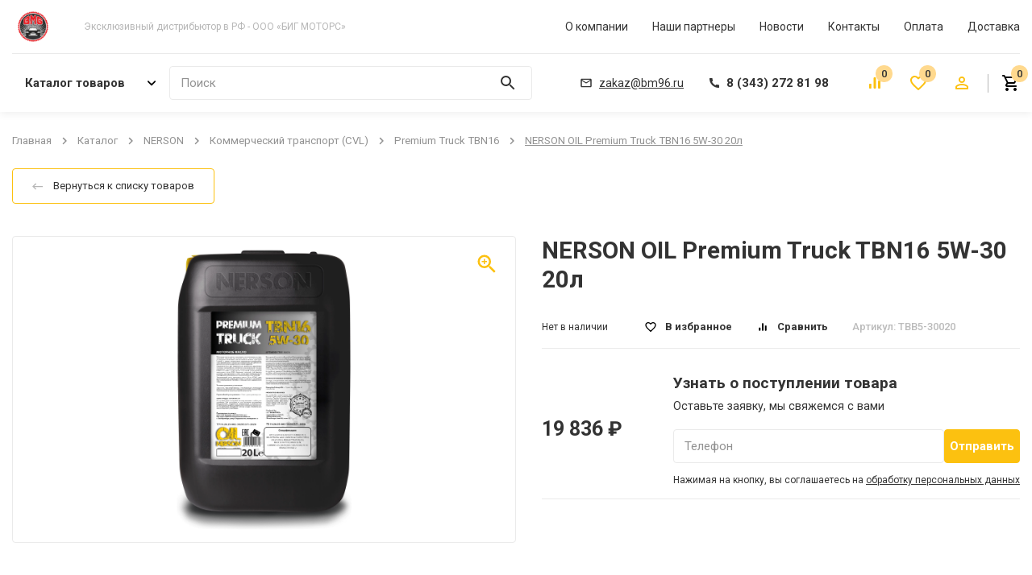

--- FILE ---
content_type: text/html; charset=utf-8
request_url: https://bm96.ru/product/nerson-oil-premium-truck-tbn16-5w-30-20ltbb5-30020/
body_size: 18154
content:

<html lang="ru" style="--main: #FCC110; --main-darker: #D1010D; --main-lighter: rgba(252, 193, 16, 0.15); --additional: #ffd98e">

    <head>
        <meta name="viewport" content="width=device-width, initial-scale=1" />
        <meta charset="UTF-8" />
        <link rel="shortcut icon" href="/media/images/configuration/logo/favicon/%D0%BB%D0%BE%D0%B3%D0%BE.png" type="image/png" />
         <!-- Seo -->
        <link rel="canonical" href="https://bm96.ru/product/nerson-oil-premium-truck-tbn16-5w-30-20ltbb5-30020/"/>
        <title>NERSON OIL  Premium  Truck TBN16  5W-30   20л | Эксклюзивный дистрибьютор в РФ - ООО «БИГ МОТОРС»</title>
        <meta name="description" content="NERSON OIL  Premium  Truck TBN16  5W-30   20л - Информацию подробнее ищите на нашем сайте или узнавайте по телефону">
        <meta name="keywords" content="">
		<meta property="og:title" content="NERSON OIL  Premium  Truck TBN16  5W-30   20л | Эксклюзивный дистрибьютор в РФ - ООО «БИГ МОТОРС»">
		<meta property="og:description" content="NERSON OIL  Premium  Truck TBN16  5W-30   20л - Информацию подробнее ищите на нашем сайте или узнавайте по телефону">
		<meta property="og:url" content="https://bm96.ru/product/nerson-oil-premium-truck-tbn16-5w-30-20ltbb5-30020/"/>
		
		    <meta property="og:image" content="https://bm96.ru/media/cache/33/e0/33e042e2211cdfc2c9e43389db7e2e0c.png"/>
		
		<meta property="og:type" content="website" />
        
	<link rel="stylesheet" href="/static/css/product.css?n=457951" /> 

        <!-- Yandex.Metrika counter --> <script type="text/javascript" > (function(m,e,t,r,i,k,a){m[i]=m[i]||function(){(m[i].a=m[i].a||[]).push(arguments)}; m[i].l=1*new Date(); for (var j = 0; j < document.scripts.length; j++) {if (document.scripts[j].src === r) { return; }} k=e.createElement(t),a=e.getElementsByTagName(t)[0],k.async=1,k.src=r,a.parentNode.insertBefore(k,a)}) (window, document, "script", "https://mc.yandex.ru/metrika/tag.js", "ym"); ym(91092891, "init", { clickmap:true, trackLinks:true, accurateTrackBounce:true, webvisor:true, trackHash:true, ecommerce:"dataLayer" }); </script> <noscript><div><img src="https://mc.yandex.ru/watch/91092891" style="position:absolute; left:-9999px;" alt="" /></div></noscript> <!-- /Yandex.Metrika counter --><meta name="yandex-verification" content="13b50072eaa3c056" /><meta name="google-site-verification" content="lHAyFB_7iQELXNAI16Uc9Q2jZhrltXvwmTmXcNO-9jY" />
    </head>

    <body class="d-flex fd-column load">
        

        
<header class="header header-desktop">
    <div class="container">
        <div class="header__delimeter d-flex ai-center">
            <a class="header__logo" href="/"><img class="header__logo-icon" src="/media/images/configuration/logo/%D0%BB%D0%BE%D0%B3%D0%BE.png" /></a>
            <p class="header__slogan header__slogan--offset-left">Эксклюзивный дистрибьютор в РФ - ООО «БИГ МОТОРС»</p>
            
            <div class="header-3__menu header-menu d-flex jc-space-between fl-grow">
                
                <a class="header-menu__link" href="/pages/o-kompanii/">О компании</a>
                
                <a class="header-menu__link" href="/pages/nashi-partnery/">Наши партнеры</a>
                
                <a class="header-menu__link" href="/pages/headings/new/">Новости</a>
                
                <a class="header-menu__link" href="/pages/contacts/">Контакты</a>
                
                <a class="header-menu__link" href="/pages/oplata/">Оплата</a>
                
                <a class="header-menu__link" href="/pages/dostavka/">Доставка</a>
                
            </div>
        </div>
        <div class="header__bottom">
            <div class="catalog-menu-wrap d-flex">
                <a class="header-catalog-btn header-catalog-btn--transparent btn d-flex ai-center fl-auto" href="/catalog/"
                    ><span>Каталог товаров</span
                    ><svg class="header-catalog-btn__arr" role="img">
                        <use xlink:href="/static/images/sprite.svg#arr-to-bottom"></use></svg
                ></a>
                <form class="header__search header__search--width-2 d-flex" action="/catalog/search/" data-action="/catalog/api/search/" data-form="search">
                    <div class="form-input-wrap header__search-input fl-grow">

                        <input class="form-text-input" name="q" type="text" placeholder="Поиск" autocomplete="off"/>
                        <p class="form-label">Поиск</p>

                        <button class="header__search-btn">
                            <svg class="header__search-icon header__search-icon--text" role="img">
                                <use xlink:href="/static/images/sprite.svg#search"></use>
                            </svg>
                        </button>

                        <div class="header__dropdown dropdown-search custom-scrollbar">
                            <span class="dropdown-search__title">Минимальная длина запроса — 3 символа</span>
                            <div class="dropdown-search__result" data-custom-scrollbar="data-custom-scrollbar"></div>
                        </div>

                    </div>
                </form>
                <div class="header-3__contacts d-flex ai-center jc-flex-end fl-grow">
                    <a class="header__contact header__mail" href="mailto: zakaz@bm96.ru"
                        ><svg class="header__contact-icon header__mail-icon" role="img">
                            <use xlink:href="/static/images/sprite.svg#mail"></use></svg
                        ><span class="header__mail-value">zakaz@bm96.ru</span></a
                    ><a class="header__contact header__tel" href="tel: 8 (343) 272 81 98"
                        ><svg class="header__contact-icon header__tel-icon" role="img">
                            <use xlink:href="/static/images/sprite.svg#tel"></use></svg
                        ><span class="header__tel-value">8 (343) 272 81 98</span></a
                    >
                </div>
                <div class="header__actions header-3__actions d-flex jc-space-between">
                    
                    <a class="header-action header-action_compare d-flex ai-center" href="/compare/">
                        <div class="header-action__icon-wrap">
                            <svg class="header-action__icon header-action__icon--filled" role="img">
                                <use xlink:href="/static/images/sprite.svg#compare"></use>
                            </svg>
                            <div class="header-action__count d-flex ai-center jc-center">0</div>
                        </div>
                    </a>
                    
                    
                    <a class="header-action header-action_wish header-action--offset d-flex ai-center" href="/wishlist/">
                        <div class="header-action__icon-wrap">
                            <svg class="header-action__icon header-action__icon--filled" role="img">
                                <use xlink:href="/static/images/sprite.svg#favorite"></use>
                            </svg>
                            <div class="header-action__count d-flex ai-center jc-center">0</div>
                        </div>
                    </a>
                    
                    
                    <a class="header-action header-action--offset d-flex ai-center" href="/users/login/">
                        <svg class="header-action__icon header-action__icon--filled" role="img">
                            <use xlink:href="/static/images/sprite.svg#lk"></use>
                        </svg>
                    </a>
                    
                </div>
                
                <a class="header-cart-btn header-cart-btn--simple header-cart-btn--border d-flex ai-center" href="/cart/">
                    <div class="header-action__icon-wrap">
                        <svg class="header-action__icon" role="img">
                            <use xlink:href="/static/images/sprite.svg#cart"></use>
                        </svg>
                        <div class="header-action__count d-flex ai-center jc-center">0</div>
                    </div>
                </a>
                
                
<div class="catalog-menu">
    <div class="catalog-menu__left">
        
            <a href="/catalog/nerson" class="catalog-menu__item" data-hover="4">
                NERSON
                
                    <svg class="catalog-menu__arr" role="img">
                        <use xlink:href="/static/images/sprite.svg#arr-to-bottom"></use>
                    </svg>
                
            </a>
        
            <a href="/catalog/originalnye-masla-i-spets-zhidkosti" class="catalog-menu__item" data-hover="38">
                Оригинальные масла и спец.жидкости
                
                    <svg class="catalog-menu__arr" role="img">
                        <use xlink:href="/static/images/sprite.svg#arr-to-bottom"></use>
                    </svg>
                
            </a>
        
            <a href="/catalog/avtokhimiia" class="catalog-menu__item" data-hover="82">
                Автохимия
                
                    <svg class="catalog-menu__arr" role="img">
                        <use xlink:href="/static/images/sprite.svg#arr-to-bottom"></use>
                    </svg>
                
            </a>
        
            <a href="/catalog/fq" class="catalog-menu__item" data-hover="54">
                FQ
                
                    <svg class="catalog-menu__arr" role="img">
                        <use xlink:href="/static/images/sprite.svg#arr-to-bottom"></use>
                    </svg>
                
            </a>
        
            <a href="/catalog/nerson-balance" class="catalog-menu__item" data-hover="105">
                NERSON Balance
                
                    <svg class="catalog-menu__arr" role="img">
                        <use xlink:href="/static/images/sprite.svg#arr-to-bottom"></use>
                    </svg>
                
            </a>
        
            <a href="/catalog/shchetki-stekloochistitelia" class="catalog-menu__item" data-hover="149">
                Щетки стеклоочистителя
                
                    <svg class="catalog-menu__arr" role="img">
                        <use xlink:href="/static/images/sprite.svg#arr-to-bottom"></use>
                    </svg>
                
            </a>
        
            <a href="/catalog/tzerli" class="catalog-menu__item" data-hover="157">
                TZERLI
                
                    <svg class="catalog-menu__arr" role="img">
                        <use xlink:href="/static/images/sprite.svg#arr-to-bottom"></use>
                    </svg>
                
            </a>
        
            <a href="/catalog/rewoll" class="catalog-menu__item" data-hover="169">
                RewOll
                
                    <svg class="catalog-menu__arr" role="img">
                        <use xlink:href="/static/images/sprite.svg#arr-to-bottom"></use>
                    </svg>
                
            </a>
        
    </div>
    
        
            <div class="catalog-menu__right" data-hover="4">
                
                    <div class="catalog-menu__subitem">
                        <a href="/catalog/nerson/2-kh-i-4-kh-taktnoe-maslo-nerson" class="catalog-menu__subitem-title">2-х и 4-х тактное масло</a>
                        
                    </div>
                
                    <div class="catalog-menu__subitem">
                        <a href="/catalog/nerson/antifriz-nerson" class="catalog-menu__subitem-title">Антифриз</a>
                        
                    </div>
                
                    <div class="catalog-menu__subitem">
                        <a href="/catalog/nerson/gidravlicheskie-masla-nerson" class="catalog-menu__subitem-title">Гидравлические масла</a>
                        
                        <ul class="catalog-menu__subitem-list">
                            
                                <a class='catalog-menu__subitem' href="/catalog/nerson/gidravlicheskie-masla-nerson/gidravlicheskie-masla-hvlp-hlp-gidravlicheskie-masla">Гидравлические масла HVLP/HLP</a>
                            
                                <a class='catalog-menu__subitem' href="/catalog/nerson/gidravlicheskie-masla-nerson/gidravlicheskie-masla-hvlpd-pod-vlagoulaviteli-gidravlicheskie-masla">Гидравлические масла HVLPD под влагоулавители</a>
                            
                                <a class='catalog-menu__subitem' href="/catalog/nerson/gidravlicheskie-masla-nerson/gidravlicheskie-masla-zf-bestsinkovoe-gidravlicheskie-masla">Гидравлические масла ZF бесцинковое</a>
                            
                                <a class='catalog-menu__subitem' href="/catalog/nerson/gidravlicheskie-masla-nerson/ognestoikaia-gidravlika-hfdu-gidravlicheskie-masla">Огнестойкая гидравлика HFDU</a>
                            
                            <div class='catalog-menu__subitems__show-all'>
                                <span class = "catalog-menu__subitems__show-all__text">
                                    Показать все
                                </span>
                            </div>
                        </ul>
                        
                    </div>
                
                    <div class="catalog-menu__subitem">
                        <a href="/catalog/nerson/zhidkosti-dlia-avtomatov-i-korobok-variatornogo-tipa-nerson" class="catalog-menu__subitem-title">Жидкости для автоматов и коробок вариаторного типа</a>
                        
                    </div>
                
                    <div class="catalog-menu__subitem">
                        <a href="/catalog/nerson/kommercheskii-transport-cvl-nerson" class="catalog-menu__subitem-title">Коммерческий транспорт (CVL)</a>
                        
                        <ul class="catalog-menu__subitem-list">
                            
                                <a class='catalog-menu__subitem' href="/catalog/nerson/kommercheskii-transport-cvl-nerson/high-performance-truck-ck-4-kommercheskii-transport-cvl">High Performance Truck   CK-4</a>
                            
                                <a class='catalog-menu__subitem' href="/catalog/nerson/kommercheskii-transport-cvl-nerson/premium-truck-lowsaps-cj-4-kommercheskii-transport-cvl">Premium Truck LowSaps   CJ-4</a>
                            
                                <a class='catalog-menu__subitem' href="/catalog/nerson/kommercheskii-transport-cvl-nerson/premium-truck-low-ash-ci-4-synth-kommercheskii-transport-cvl">Premium  Truck Low Ash  CI-4 synth.</a>
                            
                                <a class='catalog-menu__subitem' href="/catalog/nerson/kommercheskii-transport-cvl-nerson/premium-truck-tbn16-kommercheskii-transport-cvl">Premium  Truck TBN16</a>
                            
                                <a class='catalog-menu__subitem' href="/catalog/nerson/kommercheskii-transport-cvl-nerson/premium-truck-ci-4-sl-kommercheskii-transport-cvl">Premium Truck  CI-4/SL</a>
                            
                            <div class='catalog-menu__subitems__show-all'>
                                <span class = "catalog-menu__subitems__show-all__text">
                                    Показать все
                                </span>
                            </div>
                        </ul>
                        
                    </div>
                
                    <div class="catalog-menu__subitem">
                        <a href="/catalog/nerson/kompressornoe-maslo-nerson" class="catalog-menu__subitem-title">Компрессорное масло</a>
                        
                    </div>
                
                    <div class="catalog-menu__subitem">
                        <a href="/catalog/nerson/legkovoi-transport-pvl-nerson" class="catalog-menu__subitem-title">Легковой транспорт (PVL)</a>
                        
                        <ul class="catalog-menu__subitem-list">
                            
                                <a class='catalog-menu__subitem' href="/catalog/nerson/legkovoi-transport-pvl-nerson/klassifikatsiia-api-sl-legkovoi-transport-pvl">Классификация API  SL</a>
                            
                                <a class='catalog-menu__subitem' href="/catalog/nerson/legkovoi-transport-pvl-nerson/klassifikatsiia-api-sn-legkovoi-transport-pvl">Классификация API  SN</a>
                            
                                <a class='catalog-menu__subitem' href="/catalog/nerson/legkovoi-transport-pvl-nerson/klassifikatsiia-api-sp-legkovoi-transport-pvl">Классификация API  SP</a>
                            
                                <a class='catalog-menu__subitem' href="/catalog/nerson/legkovoi-transport-pvl-nerson/masla-dlia-avtomobilei-gruppy-vag-legkovoi-transport-pvl">Масла для автомобилей группы VAG</a>
                            
                                <a class='catalog-menu__subitem' href="/catalog/nerson/legkovoi-transport-pvl-nerson/masla-dlia-evropy-low-saps-c2-c3-bmw-mb-land-rover-i-pr-legkovoi-transport-pvl">Масла для Европы Low Saps C2/C3 (BMW, MB, Land Rover и пр.)</a>
                            
                                <a class='catalog-menu__subitem' href="/catalog/nerson/legkovoi-transport-pvl-nerson/masla-dlia-evropy-rs-usilennaia-plenka-legkovoi-transport-pvl">Масла для Европы RS (усиленная пленка)</a>
                            
                            <div class='catalog-menu__subitems__show-all'>
                                <span class = "catalog-menu__subitems__show-all__text">
                                    Показать все
                                </span>
                            </div>
                        </ul>
                        
                    </div>
                
                    <div class="catalog-menu__subitem">
                        <a href="/catalog/nerson/masla-dlia-gazovykh-dvigatelei-cng-nerson" class="catalog-menu__subitem-title">Масла для газовых двигателей CNG</a>
                        
                    </div>
                
                    <div class="catalog-menu__subitem">
                        <a href="/catalog/nerson/masla-dlia-statsionarnykh-gazovykh-dizelnykh-ustanovok-nerson" class="catalog-menu__subitem-title">Масла для стационарных газовых/дизельных установок</a>
                        
                    </div>
                
                    <div class="catalog-menu__subitem">
                        <a href="/catalog/nerson/reduktornoe-maslo-nerson" class="catalog-menu__subitem-title">Редукторное масло</a>
                        
                    </div>
                
                    <div class="catalog-menu__subitem">
                        <a href="/catalog/nerson/smazka-nerson" class="catalog-menu__subitem-title">Смазка</a>
                        
                    </div>
                
                    <div class="catalog-menu__subitem">
                        <a href="/catalog/nerson/teplonositel-nerson" class="catalog-menu__subitem-title">Теплоноситель</a>
                        
                    </div>
                
                    <div class="catalog-menu__subitem">
                        <a href="/catalog/nerson/transmissiia-mosty-razdatka-nerson" class="catalog-menu__subitem-title">Трансмиссия, мосты, раздатка</a>
                        
                    </div>
                
                    <div class="catalog-menu__subitem">
                        <a href="/catalog/nerson/universalnye-masla-utto-to-4-nerson" class="catalog-menu__subitem-title">Универсальные масла (UTTO, TO-4)</a>
                        
                    </div>
                
                    <div class="catalog-menu__subitem">
                        <a href="/catalog/nerson/sozh-nerson" class="catalog-menu__subitem-title">СОЖ</a>
                        
                        <ul class="catalog-menu__subitem-list">
                            
                                <a class='catalog-menu__subitem' href="/catalog/nerson/sozh-nerson/vodorastvorimaia-sozh-sozh">Водорастворимая СОЖ</a>
                            
                                <a class='catalog-menu__subitem' href="/catalog/nerson/sozh-nerson/maslianaia-sozh-sozh">Масляная СОЖ</a>
                            
                                <a class='catalog-menu__subitem' href="/catalog/nerson/sozh-nerson/promyvka-sistemy-sozh">Промывка системы</a>
                            
                            <div class='catalog-menu__subitems__show-all'>
                                <span class = "catalog-menu__subitems__show-all__text">
                                    Показать все
                                </span>
                            </div>
                        </ul>
                        
                    </div>
                
                    <div class="catalog-menu__subitem">
                        <a href="/catalog/nerson/masla-dlia-napravliaiushchikh-skolzheniia-nerson" class="catalog-menu__subitem-title">Масла для направляющих скольжения</a>
                        
                    </div>
                
                    <div class="catalog-menu__subitem">
                        <a href="/catalog/nerson/turbinnye-masla-nerson" class="catalog-menu__subitem-title">Турбинные масла</a>
                        
                    </div>
                
                    <div class="catalog-menu__subitem">
                        <a href="/catalog/nerson/shpindelnoe-maslo-nerson" class="catalog-menu__subitem-title">Шпиндельное масло</a>
                        
                    </div>
                
                    <div class="catalog-menu__subitem">
                        <a href="/catalog/nerson/gur-nerson" class="catalog-menu__subitem-title">ГУР</a>
                        
                    </div>
                
                    <div class="catalog-menu__subitem">
                        <a href="/catalog/nerson/formovochnoe-maslo-nerson" class="catalog-menu__subitem-title">Формовочное масло</a>
                        
                    </div>
                
            </div>
        
    
        
            <div class="catalog-menu__right" data-hover="38">
                
                    <div class="catalog-menu__subitem">
                        <a href="/catalog/originalnye-masla-i-spets-zhidkosti/nissan-originalnye-masla-i-spets-zhidkosti" class="catalog-menu__subitem-title">NISSAN</a>
                        
                    </div>
                
                    <div class="catalog-menu__subitem">
                        <a href="/catalog/originalnye-masla-i-spets-zhidkosti/toyota-originalnye-masla-i-spets-zhidkosti" class="catalog-menu__subitem-title">TOYOTA</a>
                        
                    </div>
                
                    <div class="catalog-menu__subitem">
                        <a href="/catalog/originalnye-masla-i-spets-zhidkosti/ford-originalnye-masla-i-spets-zhidkosti" class="catalog-menu__subitem-title">FORD</a>
                        
                    </div>
                
                    <div class="catalog-menu__subitem">
                        <a href="/catalog/originalnye-masla-i-spets-zhidkosti/general-motors-originalnye-masla-i-spets-zhidkosti" class="catalog-menu__subitem-title">General Motors</a>
                        
                    </div>
                
                    <div class="catalog-menu__subitem">
                        <a href="/catalog/originalnye-masla-i-spets-zhidkosti/honda-originalnye-masla-i-spets-zhidkosti" class="catalog-menu__subitem-title">HONDA</a>
                        
                    </div>
                
                    <div class="catalog-menu__subitem">
                        <a href="/catalog/originalnye-masla-i-spets-zhidkosti/hyundai-originalnye-masla-i-spets-zhidkosti" class="catalog-menu__subitem-title">HYUNDAI</a>
                        
                    </div>
                
                    <div class="catalog-menu__subitem">
                        <a href="/catalog/originalnye-masla-i-spets-zhidkosti/mitsubishi-originalnye-masla-i-spets-zhidkosti" class="catalog-menu__subitem-title">MITSUBISHI</a>
                        
                    </div>
                
                    <div class="catalog-menu__subitem">
                        <a href="/catalog/originalnye-masla-i-spets-zhidkosti/mopar-originalnye-masla-i-spets-zhidkosti" class="catalog-menu__subitem-title">MOPAR</a>
                        
                    </div>
                
                    <div class="catalog-menu__subitem">
                        <a href="/catalog/originalnye-masla-i-spets-zhidkosti/vag-originalnye-masla-i-spets-zhidkosti" class="catalog-menu__subitem-title">VAG</a>
                        
                    </div>
                
                    <div class="catalog-menu__subitem">
                        <a href="/catalog/originalnye-masla-i-spets-zhidkosti/mercedes-benz-originalnye-masla-i-spets-zhidkosti" class="catalog-menu__subitem-title">MERCEDES-BENZ</a>
                        
                    </div>
                
            </div>
        
    
        
            <div class="catalog-menu__right" data-hover="82">
                
                    <div class="catalog-menu__subitem">
                        <a href="/catalog/avtokhimiia/dlia-motora-avtokhimiia" class="catalog-menu__subitem-title">Для мотора</a>
                        
                    </div>
                
                    <div class="catalog-menu__subitem">
                        <a href="/catalog/avtokhimiia/antigel-avtokhimiia" class="catalog-menu__subitem-title">Антигель</a>
                        
                    </div>
                
                    <div class="catalog-menu__subitem">
                        <a href="/catalog/avtokhimiia/gur-avtokhimiia" class="catalog-menu__subitem-title">ГУР</a>
                        
                    </div>
                
                    <div class="catalog-menu__subitem">
                        <a href="/catalog/avtokhimiia/dlia-boltov-zhidkii-kliuch-mednaia-smazka-avtokhimiia" class="catalog-menu__subitem-title">Для болтов (жидкий ключ/медная смазка)</a>
                        
                    </div>
                
                    <div class="catalog-menu__subitem">
                        <a href="/catalog/avtokhimiia/dlia-velosipeda-avtokhimiia" class="catalog-menu__subitem-title">Для велосипеда</a>
                        
                    </div>
                
                    <div class="catalog-menu__subitem">
                        <a href="/catalog/avtokhimiia/dlia-klemm-akb-avtokhimiia" class="catalog-menu__subitem-title">Для клемм АКБ</a>
                        
                    </div>
                
                    <div class="catalog-menu__subitem">
                        <a href="/catalog/avtokhimiia/dlia-mototsikla-avtokhimiia" class="catalog-menu__subitem-title">Для мотоцикла</a>
                        
                    </div>
                
                    <div class="catalog-menu__subitem">
                        <a href="/catalog/avtokhimiia/dlia-sborki-dvigatelia-avtokhimiia" class="catalog-menu__subitem-title">Для сборки двигателя</a>
                        
                    </div>
                
                    <div class="catalog-menu__subitem">
                        <a href="/catalog/avtokhimiia/dlia-svechei-zazhiganiia-avtokhimiia" class="catalog-menu__subitem-title">Для свечей зажигания</a>
                        
                    </div>
                
                    <div class="catalog-menu__subitem">
                        <a href="/catalog/avtokhimiia/dlia-shrusov-avtokhimiia" class="catalog-menu__subitem-title">Для ШРУСов</a>
                        
                    </div>
                
                    <div class="catalog-menu__subitem">
                        <a href="/catalog/avtokhimiia/pokrytie-dlia-porshnei-avtokhimiia" class="catalog-menu__subitem-title">Покрытие для поршней</a>
                        
                    </div>
                
                    <div class="catalog-menu__subitem">
                        <a href="/catalog/avtokhimiia/prisadka-dlia-akpp-avtokhimiia" class="catalog-menu__subitem-title">Присадка для АКПП</a>
                        
                    </div>
                
                    <div class="catalog-menu__subitem">
                        <a href="/catalog/avtokhimiia/prisadka-dlia-mkpp-avtokhimiia" class="catalog-menu__subitem-title">Присадка для МКПП</a>
                        
                    </div>
                
                    <div class="catalog-menu__subitem">
                        <a href="/catalog/avtokhimiia/pritirochnaia-pasta-avtokhimiia" class="catalog-menu__subitem-title">Притирочная паста</a>
                        
                    </div>
                
                    <div class="catalog-menu__subitem">
                        <a href="/catalog/avtokhimiia/raskoksovka-avtokhimiia" class="catalog-menu__subitem-title">Раскоксовка</a>
                        
                    </div>
                
                    <div class="catalog-menu__subitem">
                        <a href="/catalog/avtokhimiia/smazka-dlia-tormoznoi-sistemy-avtokhimiia" class="catalog-menu__subitem-title">Смазка для тормозной системы</a>
                        
                    </div>
                
                    <div class="catalog-menu__subitem">
                        <a href="/catalog/avtokhimiia/smazka-dlia-sharovykh-opor-podshipnikov-rolikov-grm-avtokhimiia" class="catalog-menu__subitem-title">Смазка для шаровых опор, подшипников, роликов ГРМ</a>
                        
                    </div>
                
                    <div class="catalog-menu__subitem">
                        <a href="/catalog/avtokhimiia/chistye-ruki-avtokhimiia" class="catalog-menu__subitem-title">Чистые руки</a>
                        
                    </div>
                
                    <div class="catalog-menu__subitem">
                        <a href="/catalog/avtokhimiia/ochistitel-avtokhimiia" class="catalog-menu__subitem-title">Очиститель</a>
                        
                    </div>
                
                    <div class="catalog-menu__subitem">
                        <a href="/catalog/avtokhimiia/tsinkar-avtokhimiia" class="catalog-menu__subitem-title">Цинкарь</a>
                        
                    </div>
                
                    <div class="catalog-menu__subitem">
                        <a href="/catalog/avtokhimiia/vmp-avto-silikonovaia-smazka-avtokhimiia" class="catalog-menu__subitem-title">ВМП АВТО силиконовая смазка</a>
                        
                    </div>
                
            </div>
        
    
        
            <div class="catalog-menu__right" data-hover="54">
                
                    <div class="catalog-menu__subitem">
                        <a href="/catalog/fq/fq-maslo-fq" class="catalog-menu__subitem-title">FQ масло</a>
                        
                        <ul class="catalog-menu__subitem-list">
                            
                                <a class='catalog-menu__subitem' href="/catalog/fq/fq-maslo-fq/motornoe-maslo-fq-maslo">Моторное масло</a>
                            
                                <a class='catalog-menu__subitem' href="/catalog/fq/fq-maslo-fq/transmissionnye-zhidkosti-fq-maslo">Трансмиссионные жидкости</a>
                            
                                <a class='catalog-menu__subitem' href="/catalog/fq/fq-maslo-fq/prochee-fq-maslo">Прочее</a>
                            
                            <div class='catalog-menu__subitems__show-all'>
                                <span class = "catalog-menu__subitems__show-all__text">
                                    Показать все
                                </span>
                            </div>
                        </ul>
                        
                    </div>
                
                    <div class="catalog-menu__subitem">
                        <a href="/catalog/fq/fq-filtr-fq" class="catalog-menu__subitem-title">FQ фильтр</a>
                        
                        <ul class="catalog-menu__subitem-list">
                            
                                <a class='catalog-menu__subitem' href="/catalog/fq/fq-filtr-fq/filtr-vozdushnyi-fq-filtr">Фильтр воздушный</a>
                            
                                <a class='catalog-menu__subitem' href="/catalog/fq/fq-filtr-fq/filtr-maslianyi-fq-filtr">Фильтр масляный</a>
                            
                                <a class='catalog-menu__subitem' href="/catalog/fq/fq-filtr-fq/filtr-salonnyi-fq-filtr">Фильтр салонный</a>
                            
                                <a class='catalog-menu__subitem' href="/catalog/fq/fq-filtr-fq/filtr-toplivnyi-fq-filtr">Фильтр топливный</a>
                            
                                <a class='catalog-menu__subitem' href="/catalog/fq/fq-filtr-fq/filtr-dlia-akpp-fq-filtr">Фильтр для АКПП</a>
                            
                            <div class='catalog-menu__subitems__show-all'>
                                <span class = "catalog-menu__subitems__show-all__text">
                                    Показать все
                                </span>
                            </div>
                        </ul>
                        
                    </div>
                
                    <div class="catalog-menu__subitem">
                        <a href="/catalog/fq/fq-batareika-tabletka-aa-aaa-fq" class="catalog-menu__subitem-title">FQ батарейка (таблетка/АА/ААА)</a>
                        
                    </div>
                
            </div>
        
    
        
            <div class="catalog-menu__right" data-hover="105">
                
                    <div class="catalog-menu__subitem">
                        <a href="/catalog/nerson-balance/utto-nerson-balance" class="catalog-menu__subitem-title">UTTO</a>
                        
                    </div>
                
                    <div class="catalog-menu__subitem">
                        <a href="/catalog/nerson-balance/gidravlicheskie-masla-nerson-balance" class="catalog-menu__subitem-title">Гидравлические масла</a>
                        
                    </div>
                
                    <div class="catalog-menu__subitem">
                        <a href="/catalog/nerson-balance/motornye-masla-nerson-balance" class="catalog-menu__subitem-title">Моторные масла</a>
                        
                    </div>
                
                    <div class="catalog-menu__subitem">
                        <a href="/catalog/nerson-balance/trasimssionnye-masla-nerson-balance" class="catalog-menu__subitem-title">Трасимссионные масла</a>
                        
                    </div>
                
                    <div class="catalog-menu__subitem">
                        <a href="/catalog/nerson-balance/smazka-nerson-balance" class="catalog-menu__subitem-title">Смазка</a>
                        
                    </div>
                
                    <div class="catalog-menu__subitem">
                        <a href="/catalog/nerson-balance/antifriz-nerson-balance" class="catalog-menu__subitem-title">Антифриз</a>
                        
                    </div>
                
            </div>
        
    
        
            <div class="catalog-menu__right" data-hover="149">
                
                    <div class="catalog-menu__subitem">
                        <a href="/catalog/shchetki-stekloochistitelia/shchetki-stekloochistitelei-splash-koreia-shchetki-stekloochistitelia" class="catalog-menu__subitem-title">Щетки стеклоочистителей SPLASH (Корея)</a>
                        
                    </div>
                
                    <div class="catalog-menu__subitem">
                        <a href="/catalog/shchetki-stekloochistitelia/shchetki-stekloochistitelia-dsv-shchetki-stekloochistitelia" class="catalog-menu__subitem-title">Щетки стеклоочистителя DSV</a>
                        
                    </div>
                
                    <div class="catalog-menu__subitem">
                        <a href="/catalog/shchetki-stekloochistitelia/shchetki-stekloochistitelia-see-iaponiia-shchetki-stekloochistitelia" class="catalog-menu__subitem-title">Щетки стеклоочистителя SEE (Япония)</a>
                        
                    </div>
                
            </div>
        
    
        
            <div class="catalog-menu__right" data-hover="157">
                
                    <div class="catalog-menu__subitem">
                        <a href="/catalog/tzerli/vozdushnyi-filtr-tzerli" class="catalog-menu__subitem-title">Воздушный фильтр</a>
                        
                    </div>
                
                    <div class="catalog-menu__subitem">
                        <a href="/catalog/tzerli/maslianyi-filtr-tzerli" class="catalog-menu__subitem-title">Масляный фильтр</a>
                        
                    </div>
                
                    <div class="catalog-menu__subitem">
                        <a href="/catalog/tzerli/salonnyi-filtr-tzerli" class="catalog-menu__subitem-title">Салонный фильтр</a>
                        
                    </div>
                
                    <div class="catalog-menu__subitem">
                        <a href="/catalog/tzerli/toplivnyi-filtr-tzerli" class="catalog-menu__subitem-title">Топливный фильтр</a>
                        
                    </div>
                
                    <div class="catalog-menu__subitem">
                        <a href="/catalog/tzerli/filtr-vlagootdelitelia-tzerli" class="catalog-menu__subitem-title">Фильтр влагоотделителя</a>
                        
                    </div>
                
                    <div class="catalog-menu__subitem">
                        <a href="/catalog/tzerli/filtr-gur-tzerli" class="catalog-menu__subitem-title">Фильтр ГУР</a>
                        
                    </div>
                
            </div>
        
    
        
            <div class="catalog-menu__right" data-hover="169">
                
                    <div class="catalog-menu__subitem">
                        <a href="/catalog/rewoll/maslo-dlia-gruzovykh-avtomobilei-rewoll" class="catalog-menu__subitem-title">Масло для грузовых автомобилей</a>
                        
                    </div>
                
                    <div class="catalog-menu__subitem">
                        <a href="/catalog/rewoll/maslo-dlia-legkovykh-avtomobilei-rewoll" class="catalog-menu__subitem-title">Масло для легковых автомобилей</a>
                        
                    </div>
                
                    <div class="catalog-menu__subitem">
                        <a href="/catalog/rewoll/gidravlicheskie-masla-rewoll" class="catalog-menu__subitem-title">Гидравлические масла</a>
                        
                    </div>
                
                    <div class="catalog-menu__subitem">
                        <a href="/catalog/rewoll/transmissionnye-masla-rewoll" class="catalog-menu__subitem-title">Трансмиссионные масла</a>
                        
                    </div>
                
                    <div class="catalog-menu__subitem">
                        <a href="/catalog/rewoll/transmissionnye-masla-akpp-rewoll" class="catalog-menu__subitem-title">Трансмиссионные масла АКПП</a>
                        
                    </div>
                
                    <div class="catalog-menu__subitem">
                        <a href="/catalog/rewoll/industrialnye-masla-rewoll" class="catalog-menu__subitem-title">Индустриальные масла</a>
                        
                    </div>
                
                    <div class="catalog-menu__subitem">
                        <a href="/catalog/rewoll/kompressornye-masla-rewoll" class="catalog-menu__subitem-title">Компрессорные масла</a>
                        
                    </div>
                
                    <div class="catalog-menu__subitem">
                        <a href="/catalog/rewoll/reduktornye-masla-rewoll" class="catalog-menu__subitem-title">Редукторные масла</a>
                        
                    </div>
                
                    <div class="catalog-menu__subitem">
                        <a href="/catalog/rewoll/traktornye-masla-rewoll" class="catalog-menu__subitem-title">Тракторные масла</a>
                        
                    </div>
                
                    <div class="catalog-menu__subitem">
                        <a href="/catalog/rewoll/turbinnye-masla-rewoll" class="catalog-menu__subitem-title">Турбинные масла</a>
                        
                    </div>
                
            </div>
        
    
</div>
            </div>
        </div>
    </div>
</header>
<div class="header-mobile">

    <div class="header-mobile__content d-flex jc-space-between ai-center">

        <div class="burger header-burger" id="header-burger">
            <div class="burger__line header-burger__line"></div>
            <div class="burger__line burger__line--cross header-burger__line"></div>
            <div class="burger__line burger__line--cross header-burger__line"></div>
            <div class="burger__line header-burger__line"></div>
        </div>
        <a class="header__logo" href="/">
            <img class="header__logo-icon" src="/media/images/configuration/logo/%D0%BB%D0%BE%D0%B3%D0%BE.png" />
        </a>

        <div class="header-mobile__wrapper-control">

            <a class="header__contact-mobile" href="tel: 8 (343) 272 81 98">
                <svg class="header__contact-icon header-mobile__tel-svg" role="img">
                    <use xlink:href="/static/images/sprite.svg#tel"></use>
                </svg>
            </a>
            
            <a class="header-action d-flex ai-center" href="/cart/">
                <div class="header-action__icon-wrap">
                    <svg class="header-action__icon" role="img">
                        <use xlink:href="/static/images/sprite.svg#cart"></use>
                    </svg>
                    <div class="header-action__count d-flex ai-center jc-center">0</div>
                </div>
            </a>
            
        </div>

    </div>

    <form class="mobile-menu__search header-mobile__search" action="/catalog/search/">
        <input class="mobile-menu__search-input form-text-input" name="q" placeholder="Поиск">
        <p class="form-label">Поиск</p>
        <button class="header__search-btn">
            <svg class="header__search-icon" role="img">
                <use xlink:href="/static/images/sprite.svg#search"></use>
            </svg>
        </button>
    </form>

</div>

        <main class="fl-grow">
            
	<div class="page article">
		<div class="container"> 

			
			
<div class="breadcrumbs">
    
        
        <a class="breadcrumbs__item" href="/">Главная</a>
        <svg class="breadcrumbs__arr" role="img">
            <use xlink:href="/static/images/sprite.svg#arr-to-bottom"></use>
        </svg>
        
    
        
        <a class="breadcrumbs__item" href="/catalog/">Каталог</a>
        <svg class="breadcrumbs__arr" role="img">
            <use xlink:href="/static/images/sprite.svg#arr-to-bottom"></use>
        </svg>
        
    
        
        <a class="breadcrumbs__item" href="/catalog/nerson">NERSON</a>
        <svg class="breadcrumbs__arr" role="img">
            <use xlink:href="/static/images/sprite.svg#arr-to-bottom"></use>
        </svg>
        
    
        
        <a class="breadcrumbs__item" href="/catalog/nerson/kommercheskii-transport-cvl-nerson">Коммерческий транспорт (CVL)</a>
        <svg class="breadcrumbs__arr" role="img">
            <use xlink:href="/static/images/sprite.svg#arr-to-bottom"></use>
        </svg>
        
    
        
        <a class="breadcrumbs__item" href="/catalog/nerson/kommercheskii-transport-cvl-nerson/premium-truck-tbn16-kommercheskii-transport-cvl">Premium  Truck TBN16</a>
        <svg class="breadcrumbs__arr" role="img">
            <use xlink:href="/static/images/sprite.svg#arr-to-bottom"></use>
        </svg>
        
    
        
        <span class="breadcrumbs__item">NERSON OIL  Premium  Truck TBN16  5W-30   20л</span>
        
    
</div> 
			<a class="come-back article__come-back" href="/catalog/nerson/kommercheskii-transport-cvl-nerson/premium-truck-tbn16-kommercheskii-transport-cvl">
				<svg class="come-back__svg">
					<use xlink:href="/static/images/sprite.svg#arrow_come-back"></use>
				</svg>
				<div class="come-back__title">Вернуться к списку товаров</div>
				
			</a>

			<div class="article__content" infinity = 'False'>
				<div class="article__stand">
					<div class="article-slider article__stand-column">
						<svg class="article-slider__zoom">
							<use xlink:href="/static/images/sprite.svg#zoom"></use>
						</svg>
						
						<div class="product-bagdes article-slider__bagdes">
							
							
							 
						</div>
						
						<div class="article-slider__view">

							
							
								<a href="/media/images/catalog/product/import_files/38/38d6ba12-21b2-11ec-7887-e0d55e4b42e8_a97d24eb-8e2_1t5WPbe.png" class="article-slider__item article-slider__item_stand" data-fancybox="product_gallery">
									<img class="article-slider__image article-slider__image-stand" src="/media/WEBP/3f/e4779d/media/images/catalog/product/import_files/38/38d6ba12-21b2-11ec-7887-e0d55e4b42e8_a97d24eb-8e2_1t5WPbe.webp"/>
								</a> 
							

							 
						</div> 
						
						
					</div>
					<div class="article-properties article__stand-column">
						<input type="hidden" name='product' value='144'>
						<input type="hidden" name='option' value=''>
						<div class="article-properties__header">

							<h1 class="article-properties__title">NERSON OIL  Premium  Truck TBN16  5W-30   20л</h1>

							<div class="article-control">
								
								<div class="article-warehouse article-control__item">
									
									<div class="article-warehouse__title">
										
										Нет в наличии
										
									</div>
								</div>

								
								

									<div class="acticle-observe acticle-observe_favorite article-control__item state-component">
										<svg class="acticle-observe__svg" role="img">
											<use class="svg-wish__use state-component--1" xlink:href="/static/images/sprite.svg#favorite"></use>
											<use class="svg-wish__use-full state-component--2" xlink:href="/static/images/sprite.svg#favorite-full"></use>
										</svg>
										<div class="acticle-observe__title">В избранное</div>
									</div>
									
								
								
								
								
									<div class="acticle-observe acticle-observe_compare article-control__item state-component">
										<svg class="acticle-observe__svg" role="img">
											<use class="svg-compare__use state-component--1" xlink:href="/static/images/sprite.svg#compare"></use>
										</svg>
										<div class="acticle-observe__title">Сравнить</div>
									</div>
								
								
									<div class ="acticle-observe__code">
										Артикул: TBB5-30020
									</div>
								
							</div>

						</div>
						
						
						
							
						

						
						
							<div class="article-properties__body">
								
								<div class="article-filter article-filter_type">
									
		
									
									

								</div>
								<div class="article-properties__footer">
									
									
									
										<div class="article-block-price">
											
											<div class="article-block-price__wrapper">
												<div class="article-price article-price_current">19 836 ₽</div> 
												
											</div>
										</div>
									
									
									
									
										<div class="form-wrap">
											<div class="form-hiding-wrap">
												<p class="footer__form-title">Узнать о поступлении товара</p>
												<p class="footer__form-text">Оставьте заявку, мы свяжемся с вами</p>
												<form class="horizontal-form d-flex" data-form="submit" action="/question/" method="POST" onsubmit="ym(91092891,'reachGoal','GdeTovar'); return true;">
													<div class="form-input-wrap horizontal-form__input-wrap fl-grow">
														<input class="form-text-input" type="tel" name="phone" placeholder="Телефон" inputmode="text">
														<p class="form-label">Телефон</p>
													</div>
													<input class="btn btn--filled fl-auto horizontal-form__submit" type="submit" value="Отправить">
												</form>
												<p class="personal footer__personal">
													<span>Нажимая на кнопку, вы соглашаетесь на </span><a class="personal__link" href="/pages/personal-data/" target="_blank">обработку персональных данных</a>
												</p>
											</div>
										</div>

									
									

									
									
									
								</div>
							</div> 
						
					</div>
				</div>
			</div>

			<div class="article__more">
				



<div class="article-feature article__more-description">
    <div class="article-feature__tabs">
        
            <div class="article-tab article-tab_active article-tab_description article-tab_feature">Описание товара</div>
        

        

        
            <div id="LOAD_REVIEWS_TARGET" class="article-tab article-tab_reviews article-tab_feature">Отзывы</div>
        

        

        
            <div class="article-file__wrapper">
                <a class="article-file" href="/media/images/documents/144/Premium__Truck_TBN16.pdf" download>
                    <svg class="article-file__icon">
                        <use href="/static/images/sprite.svg#download_icon"></use>
                    </svg>
                    <div class="article-file__text">
                        Скачать технический паспорт
                    </div>
                </a>
            </div>

        

    </div>
    <div class="article-feature__view">
        
            <div class="article-tab_content content-text article-feature-content article-feature-content_description">
                <p>Всесезонное, синтетическое (с добавлением пакета РАО, 20%) премиальное моторное масло для высокомощных дизельных двигателей с высочайшими эксплуатационными характеристиками. Производится с применением уникальных технологий на основе высококачественных синтетических базовых масел и специально разработанного пакета присадок Lubrizol. Масла были специально разработаны для высоконагруженных дизельных двигателей с турбонаддувом и без него, удовлетворяющих нормам Euro V и ниже. При производстве масла используется уникальная технология, которая не только обеспечивает соответствие масла широчайшему спектру спецификаций отрасли мировых производителей двигателей, но и превосходит их исключительные эксплуатационные показатели. Его высочайшие эксплуата ционные свойства подтверждены на практике в самых разнообразных отраслях и условиях, в том числе и в смешанных автомобильных парках.<br><br>ПРИМЕНЕНИЕ:<br>● Прекрасно подходит для широкого ряда шоссейных и внедорожных грузовых автомобилей с дизельными                  двигателями, применяемых в таких отраслях, как коммерческий транспорт, горнорудная промышленность,<br>    строительство и сельское хозяйство.<br>● Разработано в соответствии с требованиями производителей техники, где необходим уровень эксплуатационных      свойств ACEA E7/E4.<br>● Отличные вязкостно-температурные характеристики масла обеспечивают легкий запуск двигателя.<br><br>ПРЕИМУЩЕСТВА:<br>● Высокая защита от износа и улучшенные моюще-диспергирующие свойства<br>● Высокая термическая и окислительная стабильность дает уменьшение образования отложений и обеспечение        чистоты двигателя.<br>● Значительный запас щелочного числа (16) дает дополнительная защиту двигателя от кислот и отложений при          использовании топлива с повышенным содержанием серы.<br><br>СПЕЦИФИКАЦИЯ:<br>API CI-4;<br>ACEA E4/E7<br>MB-APPROVAL 228.5;<br>MAN M 3277/M 3377;<br>SCANIA LDF-3;<br>VOLVO VDS-3;<br>MTU TYPE 3;<br>RENAULT TRUCK RLD-2;<br>MACK EO-N/EO-N-PP-03;<br>DEUTZ DQC IV-10;<br>CUMMINS CES 20078/20077;<br>RENAULT RVI RLD-2<br>DETROIT DIESEL DDC 93K215<br>MACK EO-N;</p>
            </div>
        

        

        
            <div class="article-tab_content content-text article-feature-content article-feature-content_parameters">
                
                    
<div class="review">
    <div class="review-empty">
        <div class="review-empty__icon">
            <svg><use xlink:href="/static/images/sprite.svg#comment"></use></svg>
        </div>
        <div class="review-empty__content">
            <div class="review-empty__text">
                <p class="review-empty__text-p">Отзывов ещё нет, будьте первыми!</p>
                <span class="review-empty__text-span">Оставьте свой отзыв, он поможет другим покупателям сделать выбор.</span>
            </div>
            <div class="review-empty__button">
                <a href="#" data-micromodal-trigger="modal-review" class="btn btn--filled d-flex ai-center fl-auto">Написать отзыв</a>
            </div>
        </div>
    </div>
</div>
                
            </div>
        

        
    </div>
</div>
				

<div class="block-receive article__more-receive">
    <div class="block-receive-item block-receive-item__payment block-receive__item">
        <div class="block-receive-item__header"><svg class="block-receive-item__svg block-receive-item__svg-payment" role="img">
                <use xlink:href="/static/images/sprite.svg#payment"></use>
            </svg>
            <a class="block-receive-item__title --link" href="/pages/oplata">Оплата</a>
        </div>
        <div class="block-receive-item__content">Наличными при получении,
банковским переводом, картой на сайте</div>
    </div>
    
    <div class="block-receive-item block-receive-item__delivery block-receive__item">
        <div class="block-receive-item__header"><svg class="block-receive-item__svg block-receive-item__svg-payment" role="img">
                <use xlink:href="/static/images/sprite.svg#delivery"></use>
            </svg>
            <a class="block-receive-item__title --link" href="/pages/dostavka">Доставка</a>
        </div>
        <div class="block-receive-item__content">Бесплатная доставка по г. Екатеринбург,
доставка в регионы любой транспортной компанией, самовывоз</div>
    </div>
    
</div>

			</div>

			
		</div>
	</div>

        </main>
        
<footer class="footer footer--dark">
    <div class="container">
        <div class="footer__top d-flex jc-space-between">
            <div class="footer__col footer__contacts-col">
                <div class="footer__contact-item contact-item d-flex">
                    <div class="contact-item__icon-wrap"><svg class="contact-item__icon" role="img" width="12" height="12">
                            <use xlink:href="/static/images/sprite.svg#tel"></use>
                        </svg></div><a class="contact-item__value contact-item__value--bigger contact-item__value--alt-color contact-item__value--bold" href="tel: 8 (343) 272 81 98">8 (343) 272 81 98</a>
                </div>
                <div class="footer__contact-item contact-item d-flex">
                    <div class="contact-item__icon-wrap"><svg class="contact-item__icon" role="img" width="13" height="11">
                            <use xlink:href="/static/images/sprite.svg#mail"></use>
                        </svg></div><a class="contact-item__value contact-item__value--underline" href="mailto: zakaz@bm96.ru">zakaz@bm96.ru</a>
                </div>
                <div class="footer__contact-item contact-item d-flex">
                    <div class="contact-item__icon-wrap"><svg class="contact-item__icon" role="img" width="9" height="13">
                            <use xlink:href="/static/images/sprite.svg#pointer"></use>
                        </svg></div>
                    <p class="contact-item__value">г. Екатеринбург, ул. Окружная, дом 88/2</p>
                </div>
                <div class="d-flex footer__icons">
                                
                    
                    <a class="footer__soc-icon soc-icon soc-icon--" href="https://vk.com/big_motors" target="_blank">
                        <svg class="soc-icon__icon" role="img" width="13" height="8">
                                <use xlink:href="/static/images/static-sprite.svg#new_Vkontakte-dark"></use>
                        </svg>
                    </a>
                    
                    
                    
                    
                     
                     
                     
                </div>
            </div>
            <div class="footer__menus footer-3__menus d-flex jc-space-between fl-grow">
            
                <div class="footer__col footer__menu-col">
                    <p><a href="/catalog/" class="footer__menu-title">Каталог</a></p>
                    
                </div>
            
                <div class="footer__col footer__menu-col">
                    <p><a href="/pages/o-kompanii/" class="footer__menu-title">О компании</a></p>
                    
                </div>
            
                <div class="footer__col footer__menu-col">
                    <p><a href="/pages/nashi-partnery/" class="footer__menu-title">Наши партнеры</a></p>
                    
                </div>
            
                <div class="footer__col footer__menu-col">
                    <p><a href="/pages/headings/new/" class="footer__menu-title">Новости</a></p>
                    
                </div>
            
                <div class="footer__col footer__menu-col">
                    <p><a href="/pages/contacts/" class="footer__menu-title">Контакты</a></p>
                    
                </div>
            
                <div class="footer__col footer__menu-col">
                    <p><a href="/pages/oplata/" class="footer__menu-title">Оплата</a></p>
                    
                </div>
            
                <div class="footer__col footer__menu-col">
                    <p><a href="/pages/dostavka/" class="footer__menu-title">Доставка</a></p>
                    
                </div>
            
            </div>
            
<div class="footer__form-col footer-3__form-col">
    
    <div class="form-wrap">
        <div class="form-hiding-wrap">
            <p class="footer__form-title d-flex ai-center"><svg class="footer-3__form-title__icon" role="img" width="9" height="13">
                    <use xlink:href="/static/images/sprite.svg#mail2"></use>
                </svg><span>Подпишитесь на рассылку</span></p>
            <p class="footer__form-text">Узнайте больше о нашем бизнесе. Вы будете первым, кто узнает о наших акциях и распродажах.</p>
            <form class="horizontal-form d-flex" data-form="submit" action="/users/subscribe/" method="POST">
                <div class="form-input-wrap horizontal-form__input-wrap fl-grow"><input class="form-text-input" type="email" name="email" placeholder="Почта" />
                    <p class="form-label">Почта</p>
                </div><input class="btn btn--filled fl-auto horizontal-form__submit" type="submit" value="Отправить" />
            </form>
            <p class="personal footer__personal"><span>Нажимая на кнопку, вы соглашаетесь на </span><a class="personal__link" href="/pages/personal-data/" target='_blank'>обработку персональных данных</a></p>
        </div>
    </div>
    
</div>
        </div>
        <div class="footer__bottom d-flex ai-center">
            <p class="footer__info">2024 © Все права защищены</p>
            <a class="footer__info footer__info--underline" href="/pages/privacy-policy/" target="_blank">Политика конфиденциальности</a>
            <img class="footer__cards" src="/static/images/cards.png" />
            <a class="footer__info footer__ps" href="https://place-start.ru/" target="_blank">
                Сделано в
                <svg class="footer__ps-icon" role="img">
                    <use xlink:href="/static/images/sprite.svg#ps"></use>
                </svg>
            </a>
        </div>
    </div>
</footer>

        

<div class="mobile-menu" id="mobile-menu">
    <div class="mobile-menu__wrap">
        <div class="mobile-menu__actions d-flex">
            
                <a class="header-action d-flex ai-center jc-center fl-grow" href="/users/login/">
                    <svg class="header-action__icon" role="img">
                        <use xlink:href="/static/images/sprite.svg#lk"></use></svg>
                    <span class="header-action__text">Личный кабинет</span>
                </a>
            
            
            <a class="header-action d-flex ai-center jc-center fl-grow" href="/compare/">
                <svg class="header-action__icon header-action__icon--filled" role="img">
                    <use xlink:href="/static/images/sprite.svg#compare"></use>
                </svg>
            </a>
            
            
            <a class="header-action d-flex ai-center jc-center fl-grow" href="/wishlist/">
                <svg class="header-action__icon header-action__icon--filled" role="img">
                    <use xlink:href="/static/images/sprite.svg#favorite"></use>
                </svg>
            </a>
            
        </div>
        <div class="mobile-menu__city d-flex jc-space-between ai-center" data-micromodal-trigger="modal-cities">
            <div class="mobile-menu__city-value">Екатеринбург</div>
            <svg class="menu-item__arrow" role="img">
                <use xlink:href="/static/images/sprite.svg#arr-to-bottom"></use>
            </svg>
        </div>

        
        
        <a class="mobile-menu__catalog-link" href="/catalog/">Каталог товаров</a>
        <ul class="mobile-menu__catalog">
            
                
                    <li class="menu-item menu-item--has-children">
                        <a href="/catalog/nerson">NERSON
                            <svg class="menu-item__arrow" role="img">
                                <use xlink:href="/static/images/sprite.svg#arr-to-bottom"></use>
                            </svg>
                        </a>
                        <ul class="mobile-menu__sub-menu">
                            <li class="menu-item menu-item--filled mobile-menu__back">
                                <a href="/">
                                    <svg class="menu-item__arrow menu-item__arrow--to-left" role="img">
                                        <use xlink:href="/static/images/sprite.svg#arr-to-bottom"></use>
                                    </svg><span>Назад</span>
                                </a>
                            </li>
                            
                                <li class="menu-item"><a href="/catalog/nerson/2-kh-i-4-kh-taktnoe-maslo-nerson">2-х и 4-х тактное масло</a></li>
                            
                                <li class="menu-item"><a href="/catalog/nerson/antifriz-nerson">Антифриз</a></li>
                            
                                <li class="menu-item"><a href="/catalog/nerson/gidravlicheskie-masla-nerson">Гидравлические масла</a></li>
                            
                                <li class="menu-item"><a href="/catalog/nerson/zhidkosti-dlia-avtomatov-i-korobok-variatornogo-tipa-nerson">Жидкости для автоматов и коробок вариаторного типа</a></li>
                            
                                <li class="menu-item"><a href="/catalog/nerson/kommercheskii-transport-cvl-nerson">Коммерческий транспорт (CVL)</a></li>
                            
                                <li class="menu-item"><a href="/catalog/nerson/kompressornoe-maslo-nerson">Компрессорное масло</a></li>
                            
                                <li class="menu-item"><a href="/catalog/nerson/legkovoi-transport-pvl-nerson">Легковой транспорт (PVL)</a></li>
                            
                                <li class="menu-item"><a href="/catalog/nerson/masla-dlia-gazovykh-dvigatelei-cng-nerson">Масла для газовых двигателей CNG</a></li>
                            
                                <li class="menu-item"><a href="/catalog/nerson/masla-dlia-statsionarnykh-gazovykh-dizelnykh-ustanovok-nerson">Масла для стационарных газовых/дизельных установок</a></li>
                            
                                <li class="menu-item"><a href="/catalog/nerson/reduktornoe-maslo-nerson">Редукторное масло</a></li>
                            
                                <li class="menu-item"><a href="/catalog/nerson/smazka-nerson">Смазка</a></li>
                            
                                <li class="menu-item"><a href="/catalog/nerson/teplonositel-nerson">Теплоноситель</a></li>
                            
                                <li class="menu-item"><a href="/catalog/nerson/transmissiia-mosty-razdatka-nerson">Трансмиссия, мосты, раздатка</a></li>
                            
                                <li class="menu-item"><a href="/catalog/nerson/universalnye-masla-utto-to-4-nerson">Универсальные масла (UTTO, TO-4)</a></li>
                            
                                <li class="menu-item"><a href="/catalog/nerson/sozh-nerson">СОЖ</a></li>
                            
                                <li class="menu-item"><a href="/catalog/nerson/masla-dlia-napravliaiushchikh-skolzheniia-nerson">Масла для направляющих скольжения</a></li>
                            
                                <li class="menu-item"><a href="/catalog/nerson/turbinnye-masla-nerson">Турбинные масла</a></li>
                            
                                <li class="menu-item"><a href="/catalog/nerson/shpindelnoe-maslo-nerson">Шпиндельное масло</a></li>
                            
                                <li class="menu-item"><a href="/catalog/nerson/gur-nerson">ГУР</a></li>
                            
                                <li class="menu-item"><a href="/catalog/nerson/formovochnoe-maslo-nerson">Формовочное масло</a></li>
                            
                        </ul>
                    </li>
                
            
                
                    <li class="menu-item menu-item--has-children">
                        <a href="/catalog/originalnye-masla-i-spets-zhidkosti">Оригинальные масла и спец.жидкости
                            <svg class="menu-item__arrow" role="img">
                                <use xlink:href="/static/images/sprite.svg#arr-to-bottom"></use>
                            </svg>
                        </a>
                        <ul class="mobile-menu__sub-menu">
                            <li class="menu-item menu-item--filled mobile-menu__back">
                                <a href="/">
                                    <svg class="menu-item__arrow menu-item__arrow--to-left" role="img">
                                        <use xlink:href="/static/images/sprite.svg#arr-to-bottom"></use>
                                    </svg><span>Назад</span>
                                </a>
                            </li>
                            
                                <li class="menu-item"><a href="/catalog/originalnye-masla-i-spets-zhidkosti/nissan-originalnye-masla-i-spets-zhidkosti">NISSAN</a></li>
                            
                                <li class="menu-item"><a href="/catalog/originalnye-masla-i-spets-zhidkosti/toyota-originalnye-masla-i-spets-zhidkosti">TOYOTA</a></li>
                            
                                <li class="menu-item"><a href="/catalog/originalnye-masla-i-spets-zhidkosti/ford-originalnye-masla-i-spets-zhidkosti">FORD</a></li>
                            
                                <li class="menu-item"><a href="/catalog/originalnye-masla-i-spets-zhidkosti/general-motors-originalnye-masla-i-spets-zhidkosti">General Motors</a></li>
                            
                                <li class="menu-item"><a href="/catalog/originalnye-masla-i-spets-zhidkosti/honda-originalnye-masla-i-spets-zhidkosti">HONDA</a></li>
                            
                                <li class="menu-item"><a href="/catalog/originalnye-masla-i-spets-zhidkosti/hyundai-originalnye-masla-i-spets-zhidkosti">HYUNDAI</a></li>
                            
                                <li class="menu-item"><a href="/catalog/originalnye-masla-i-spets-zhidkosti/mitsubishi-originalnye-masla-i-spets-zhidkosti">MITSUBISHI</a></li>
                            
                                <li class="menu-item"><a href="/catalog/originalnye-masla-i-spets-zhidkosti/mopar-originalnye-masla-i-spets-zhidkosti">MOPAR</a></li>
                            
                                <li class="menu-item"><a href="/catalog/originalnye-masla-i-spets-zhidkosti/vag-originalnye-masla-i-spets-zhidkosti">VAG</a></li>
                            
                                <li class="menu-item"><a href="/catalog/originalnye-masla-i-spets-zhidkosti/mercedes-benz-originalnye-masla-i-spets-zhidkosti">MERCEDES-BENZ</a></li>
                            
                        </ul>
                    </li>
                
            
                
                    <li class="menu-item menu-item--has-children">
                        <a href="/catalog/avtokhimiia">Автохимия
                            <svg class="menu-item__arrow" role="img">
                                <use xlink:href="/static/images/sprite.svg#arr-to-bottom"></use>
                            </svg>
                        </a>
                        <ul class="mobile-menu__sub-menu">
                            <li class="menu-item menu-item--filled mobile-menu__back">
                                <a href="/">
                                    <svg class="menu-item__arrow menu-item__arrow--to-left" role="img">
                                        <use xlink:href="/static/images/sprite.svg#arr-to-bottom"></use>
                                    </svg><span>Назад</span>
                                </a>
                            </li>
                            
                                <li class="menu-item"><a href="/catalog/avtokhimiia/dlia-motora-avtokhimiia">Для мотора</a></li>
                            
                                <li class="menu-item"><a href="/catalog/avtokhimiia/antigel-avtokhimiia">Антигель</a></li>
                            
                                <li class="menu-item"><a href="/catalog/avtokhimiia/gur-avtokhimiia">ГУР</a></li>
                            
                                <li class="menu-item"><a href="/catalog/avtokhimiia/dlia-boltov-zhidkii-kliuch-mednaia-smazka-avtokhimiia">Для болтов (жидкий ключ/медная смазка)</a></li>
                            
                                <li class="menu-item"><a href="/catalog/avtokhimiia/dlia-velosipeda-avtokhimiia">Для велосипеда</a></li>
                            
                                <li class="menu-item"><a href="/catalog/avtokhimiia/dlia-klemm-akb-avtokhimiia">Для клемм АКБ</a></li>
                            
                                <li class="menu-item"><a href="/catalog/avtokhimiia/dlia-mototsikla-avtokhimiia">Для мотоцикла</a></li>
                            
                                <li class="menu-item"><a href="/catalog/avtokhimiia/dlia-sborki-dvigatelia-avtokhimiia">Для сборки двигателя</a></li>
                            
                                <li class="menu-item"><a href="/catalog/avtokhimiia/dlia-svechei-zazhiganiia-avtokhimiia">Для свечей зажигания</a></li>
                            
                                <li class="menu-item"><a href="/catalog/avtokhimiia/dlia-shrusov-avtokhimiia">Для ШРУСов</a></li>
                            
                                <li class="menu-item"><a href="/catalog/avtokhimiia/pokrytie-dlia-porshnei-avtokhimiia">Покрытие для поршней</a></li>
                            
                                <li class="menu-item"><a href="/catalog/avtokhimiia/prisadka-dlia-akpp-avtokhimiia">Присадка для АКПП</a></li>
                            
                                <li class="menu-item"><a href="/catalog/avtokhimiia/prisadka-dlia-mkpp-avtokhimiia">Присадка для МКПП</a></li>
                            
                                <li class="menu-item"><a href="/catalog/avtokhimiia/pritirochnaia-pasta-avtokhimiia">Притирочная паста</a></li>
                            
                                <li class="menu-item"><a href="/catalog/avtokhimiia/raskoksovka-avtokhimiia">Раскоксовка</a></li>
                            
                                <li class="menu-item"><a href="/catalog/avtokhimiia/smazka-dlia-tormoznoi-sistemy-avtokhimiia">Смазка для тормозной системы</a></li>
                            
                                <li class="menu-item"><a href="/catalog/avtokhimiia/smazka-dlia-sharovykh-opor-podshipnikov-rolikov-grm-avtokhimiia">Смазка для шаровых опор, подшипников, роликов ГРМ</a></li>
                            
                                <li class="menu-item"><a href="/catalog/avtokhimiia/chistye-ruki-avtokhimiia">Чистые руки</a></li>
                            
                                <li class="menu-item"><a href="/catalog/avtokhimiia/ochistitel-avtokhimiia">Очиститель</a></li>
                            
                                <li class="menu-item"><a href="/catalog/avtokhimiia/tsinkar-avtokhimiia">Цинкарь</a></li>
                            
                                <li class="menu-item"><a href="/catalog/avtokhimiia/vmp-avto-silikonovaia-smazka-avtokhimiia">ВМП АВТО силиконовая смазка</a></li>
                            
                        </ul>
                    </li>
                
            
                
                    <li class="menu-item menu-item--has-children">
                        <a href="/catalog/fq">FQ
                            <svg class="menu-item__arrow" role="img">
                                <use xlink:href="/static/images/sprite.svg#arr-to-bottom"></use>
                            </svg>
                        </a>
                        <ul class="mobile-menu__sub-menu">
                            <li class="menu-item menu-item--filled mobile-menu__back">
                                <a href="/">
                                    <svg class="menu-item__arrow menu-item__arrow--to-left" role="img">
                                        <use xlink:href="/static/images/sprite.svg#arr-to-bottom"></use>
                                    </svg><span>Назад</span>
                                </a>
                            </li>
                            
                                <li class="menu-item"><a href="/catalog/fq/fq-maslo-fq">FQ масло</a></li>
                            
                                <li class="menu-item"><a href="/catalog/fq/fq-filtr-fq">FQ фильтр</a></li>
                            
                                <li class="menu-item"><a href="/catalog/fq/fq-batareika-tabletka-aa-aaa-fq">FQ батарейка (таблетка/АА/ААА)</a></li>
                            
                        </ul>
                    </li>
                
            
                
                    <li class="menu-item menu-item--has-children">
                        <a href="/catalog/nerson-balance">NERSON Balance
                            <svg class="menu-item__arrow" role="img">
                                <use xlink:href="/static/images/sprite.svg#arr-to-bottom"></use>
                            </svg>
                        </a>
                        <ul class="mobile-menu__sub-menu">
                            <li class="menu-item menu-item--filled mobile-menu__back">
                                <a href="/">
                                    <svg class="menu-item__arrow menu-item__arrow--to-left" role="img">
                                        <use xlink:href="/static/images/sprite.svg#arr-to-bottom"></use>
                                    </svg><span>Назад</span>
                                </a>
                            </li>
                            
                                <li class="menu-item"><a href="/catalog/nerson-balance/utto-nerson-balance">UTTO</a></li>
                            
                                <li class="menu-item"><a href="/catalog/nerson-balance/gidravlicheskie-masla-nerson-balance">Гидравлические масла</a></li>
                            
                                <li class="menu-item"><a href="/catalog/nerson-balance/motornye-masla-nerson-balance">Моторные масла</a></li>
                            
                                <li class="menu-item"><a href="/catalog/nerson-balance/trasimssionnye-masla-nerson-balance">Трасимссионные масла</a></li>
                            
                                <li class="menu-item"><a href="/catalog/nerson-balance/smazka-nerson-balance">Смазка</a></li>
                            
                                <li class="menu-item"><a href="/catalog/nerson-balance/antifriz-nerson-balance">Антифриз</a></li>
                            
                        </ul>
                    </li>
                
            
                
                    <li class="menu-item menu-item--has-children">
                        <a href="/catalog/shchetki-stekloochistitelia">Щетки стеклоочистителя
                            <svg class="menu-item__arrow" role="img">
                                <use xlink:href="/static/images/sprite.svg#arr-to-bottom"></use>
                            </svg>
                        </a>
                        <ul class="mobile-menu__sub-menu">
                            <li class="menu-item menu-item--filled mobile-menu__back">
                                <a href="/">
                                    <svg class="menu-item__arrow menu-item__arrow--to-left" role="img">
                                        <use xlink:href="/static/images/sprite.svg#arr-to-bottom"></use>
                                    </svg><span>Назад</span>
                                </a>
                            </li>
                            
                                <li class="menu-item"><a href="/catalog/shchetki-stekloochistitelia/shchetki-stekloochistitelei-splash-koreia-shchetki-stekloochistitelia">Щетки стеклоочистителей SPLASH (Корея)</a></li>
                            
                                <li class="menu-item"><a href="/catalog/shchetki-stekloochistitelia/shchetki-stekloochistitelia-dsv-shchetki-stekloochistitelia">Щетки стеклоочистителя DSV</a></li>
                            
                                <li class="menu-item"><a href="/catalog/shchetki-stekloochistitelia/shchetki-stekloochistitelia-see-iaponiia-shchetki-stekloochistitelia">Щетки стеклоочистителя SEE (Япония)</a></li>
                            
                        </ul>
                    </li>
                
            
                
                    <li class="menu-item menu-item--has-children">
                        <a href="/catalog/tzerli">TZERLI
                            <svg class="menu-item__arrow" role="img">
                                <use xlink:href="/static/images/sprite.svg#arr-to-bottom"></use>
                            </svg>
                        </a>
                        <ul class="mobile-menu__sub-menu">
                            <li class="menu-item menu-item--filled mobile-menu__back">
                                <a href="/">
                                    <svg class="menu-item__arrow menu-item__arrow--to-left" role="img">
                                        <use xlink:href="/static/images/sprite.svg#arr-to-bottom"></use>
                                    </svg><span>Назад</span>
                                </a>
                            </li>
                            
                                <li class="menu-item"><a href="/catalog/tzerli/vozdushnyi-filtr-tzerli">Воздушный фильтр</a></li>
                            
                                <li class="menu-item"><a href="/catalog/tzerli/maslianyi-filtr-tzerli">Масляный фильтр</a></li>
                            
                                <li class="menu-item"><a href="/catalog/tzerli/salonnyi-filtr-tzerli">Салонный фильтр</a></li>
                            
                                <li class="menu-item"><a href="/catalog/tzerli/toplivnyi-filtr-tzerli">Топливный фильтр</a></li>
                            
                                <li class="menu-item"><a href="/catalog/tzerli/filtr-vlagootdelitelia-tzerli">Фильтр влагоотделителя</a></li>
                            
                                <li class="menu-item"><a href="/catalog/tzerli/filtr-gur-tzerli">Фильтр ГУР</a></li>
                            
                        </ul>
                    </li>
                
            
                
                    <li class="menu-item menu-item--has-children">
                        <a href="/catalog/rewoll">RewOll
                            <svg class="menu-item__arrow" role="img">
                                <use xlink:href="/static/images/sprite.svg#arr-to-bottom"></use>
                            </svg>
                        </a>
                        <ul class="mobile-menu__sub-menu">
                            <li class="menu-item menu-item--filled mobile-menu__back">
                                <a href="/">
                                    <svg class="menu-item__arrow menu-item__arrow--to-left" role="img">
                                        <use xlink:href="/static/images/sprite.svg#arr-to-bottom"></use>
                                    </svg><span>Назад</span>
                                </a>
                            </li>
                            
                                <li class="menu-item"><a href="/catalog/rewoll/maslo-dlia-gruzovykh-avtomobilei-rewoll">Масло для грузовых автомобилей</a></li>
                            
                                <li class="menu-item"><a href="/catalog/rewoll/maslo-dlia-legkovykh-avtomobilei-rewoll">Масло для легковых автомобилей</a></li>
                            
                                <li class="menu-item"><a href="/catalog/rewoll/gidravlicheskie-masla-rewoll">Гидравлические масла</a></li>
                            
                                <li class="menu-item"><a href="/catalog/rewoll/transmissionnye-masla-rewoll">Трансмиссионные масла</a></li>
                            
                                <li class="menu-item"><a href="/catalog/rewoll/transmissionnye-masla-akpp-rewoll">Трансмиссионные масла АКПП</a></li>
                            
                                <li class="menu-item"><a href="/catalog/rewoll/industrialnye-masla-rewoll">Индустриальные масла</a></li>
                            
                                <li class="menu-item"><a href="/catalog/rewoll/kompressornye-masla-rewoll">Компрессорные масла</a></li>
                            
                                <li class="menu-item"><a href="/catalog/rewoll/reduktornye-masla-rewoll">Редукторные масла</a></li>
                            
                                <li class="menu-item"><a href="/catalog/rewoll/traktornye-masla-rewoll">Тракторные масла</a></li>
                            
                                <li class="menu-item"><a href="/catalog/rewoll/turbinnye-masla-rewoll">Турбинные масла</a></li>
                            
                        </ul>
                    </li>
                
            
        </ul>
        <ul class="mobile-menu__menu">
            
        </ul>
        <a class="d-flex ai-center mobile-menu__contact header__contact header__tel" href="tel: 8 (343) 272 81 98">
            <svg class="header__contact-icon header__tel-icon" role="img">
                <use xlink:href="/static/images/sprite.svg#tel-2"></use></svg>
            <span class="header__tel-value">8 (343) 272 81 98</span>
        </a>
        <a class="d-flex ai-center mobile-menu__contact header__contact header__mail" href="mailto: zakaz@bm96.ru">
            <svg class="header__contact-icon header__mail-icon" role="img">
                <use xlink:href="/static/images/sprite.svg#mail"></use>
            </svg>
            <span class="header__mail-value">zakaz@bm96.ru</span>
        </a>
    </div>
</div>

        
        

        
<div class="modal modal--default-animation modal-buy" aria-hidden="true" id="modal-buy">
            <div class="modal__overlay d-flex fd-column jc-center" data-micromodal-close="data-micromodal-close">
                <form action="/order1click/" class="form-wrap form-wrap--bg modal__container modal-buy__container" method='POST' data-form="submit">
                    <input type="hidden" name="csrfmiddlewaretoken" value="CsquZU95ag9IUSmhKzDrUuLeFi7ZrmBYG8iLK4LwJ7ipENC8inip2cCXEVMYnexG">
                    <div class="modal__close" data-micromodal-close="data-micromodal-close">
                        <svg role="img">
                            <use xlink:href="/static/images/sprite.svg#cross"></use>
                        </svg>
                    </div>

                    <p class="modal__title modal-cities__title">Купить в 1 клик</p>
                    <input type="hidden" name="product" value="144"/>
                    <div class="form-2-item">
                        <div class="form-2-item__title">Телефон</div>
                        <div class="form-request__item">
                        <input class="form-request__input form-text-input" type="tel" name="phone" value="" placeholder="+7___ _______" required="" inputmode="text">
                            <p class="form-label">+7___ _______</p>
                            <svg class="form-2-item__svg" role="img">
                                <use xlink:href="/static/images/sprite.svg#cross"></use>
                            </svg>
                        </div>
                    <div class="form-2-item__warning">
                            
                        </div>
                    </div>

                    <div class="form-2-item">
                        <div class="form-2-item__title">Имя и фамилия</div>
                        <div class="form-request__item">
                        <input class="form-request__input form-text-input" type="name" name="name" value="" placeholder="ФИО">
                            <p class="form-label">ФИО</p>
                            <svg class="form-2-item__svg" role="img">
                                <use xlink:href="/static/images/sprite.svg#cross"></use>
                            </svg>
                        </div>
                    <div class="form-2-item__warning">
                            
                        </div>
                    </div>

                    <input type="submit" class="btn btn--filled modal-buy__btn" value="Заказать">
                    <p class="personal"><span>Нажимая на кнопку, вы соглашаетесь на </span><a class="personal__link" href="/pages/personal-data/">обработку персональных данных</a></p>

                </form>
            </div>
        </div>
        
<div class="modal modal--default-animation modal-clarify" aria-hidden="true" id="modal-clarify">
            <div class="modal__overlay d-flex fd-column jc-center" data-micromodal-close="data-micromodal-close">
                <form action="/order1click/" class="form-wrap form-wrap--bg modal__container modal-buy__container" method='POST' data-form="submit">
                    <input type="hidden" name="csrfmiddlewaretoken" value="CsquZU95ag9IUSmhKzDrUuLeFi7ZrmBYG8iLK4LwJ7ipENC8inip2cCXEVMYnexG">
                    <div class="modal__close" data-micromodal-close="data-micromodal-close">
                        <svg role="img">
                            <use xlink:href="/static/images/sprite.svg#cross"></use>
                        </svg>
                    </div>

                    <p class="modal__title modal-cities__title">Уточнить цену</p>
                    <input type="hidden" name="product" value=""/>
                    <div class="form-2-item">
                        <div class="form-2-item__title">Телефон</div>
                        <div class="form-request__item">
                        <input class="form-request__input form-text-input" type="tel" name="phone" value="" placeholder="+7___ _______" required="" inputmode="text">
                            <p class="form-label">+7___ _______</p>
                            <svg class="form-2-item__svg" role="img">
                                <use xlink:href="/static/images/sprite.svg#cross"></use>
                            </svg>
                        </div>
                    <div class="form-2-item__warning">
                            
                        </div>
                    </div>

                    <div class="form-2-item">
                        <div class="form-2-item__title">Имя и фамилия</div>
                        <div class="form-request__item">
                        <input class="form-request__input form-text-input" type="name" name="name" value="" placeholder="ФИО">
                            <p class="form-label">ФИО</p>
                            <svg class="form-2-item__svg" role="img">
                                <use xlink:href="/static/images/sprite.svg#cross"></use>
                            </svg>
                        </div>
                    <div class="form-2-item__warning">
                            
                        </div>
                    </div>

                    <input type="submit" class="btn btn--filled modal-buy__btn" value="Заказать">
                    
                </form>
            </div>
        </div>
        

<div class="modal modal--default-animation" aria-hidden="true" id="modal-review">
    <div class="modal__overlay d-flex fd-column jc-center">
        <div class="review-modal">
            <div class="modal__close" data-micromodal-close="data-micromodal-close">
                <svg role="img">
                    <use xlink:href="/static/images/sprite.svg#cross"></use>
                </svg>
            </div>
            <div class="form-wrap">
                <form id="REVIEW_FORM" action="/reviews/api/create" method="POST" enctype="multipart/form-data" class="review-modal__container">
                    <input type="hidden" name="csrfmiddlewaretoken" value="CsquZU95ag9IUSmhKzDrUuLeFi7ZrmBYG8iLK4LwJ7ipENC8inip2cCXEVMYnexG">
                    <input type="hidden" name="rate" id="reviewInput">
                    <input type="hidden" name="product" value="144">
                    <div class="review-modal__head">
                        <div class="review-modal__head-title">
                            <p class="review-modal__title">Хотите оставить отзыв?</p>
                        </div>
                        <div class="review-modal__head-desc">
                            <p>Оставьте отзыв, мы будем рады улучшить наш сервис<br>и продукцию благодаря вам!</p>
                        </div>
                    </div>
                    <div class="review-modal__body">
                        <div class="review-modal__body-item form-request__item">
                            <div class="review-rate review-rate--active">
    <svg class="star"><use xlink:href="/static/images/sprite.svg#rate-star"></use></svg>
    <svg class="star"><use xlink:href="/static/images/sprite.svg#rate-star"></use></svg>
    <svg class="star"><use xlink:href="/static/images/sprite.svg#rate-star"></use></svg>
    <svg class="star"><use xlink:href="/static/images/sprite.svg#rate-star"></use></svg>
    <svg class="star"><use xlink:href="/static/images/sprite.svg#rate-star"></use></svg>
</div>
                        </div>
                        <div class="review-modal__body-item form-request__item">
                            <input class="form-request__input form-text-input placeholder-active" type="name" name="name" value="" placeholder="Ваше имя / Название компании">
                        </div>
                        <div class="review-modal__body-item form-request__item">
                            <textarea class="form-request__textarea" type="name" name="comment" value="" placeholder="Ваш отзыв"></textarea>
                        </div>
                        <div class="review-modal__body-item form-request__item">
                            <div class="file-uploader">
                            <label class="file-uploader__btn">
                                    <input class="file-uploader__input" type="file" name="files" multiple="multiple" accept="image/jpeg,image/png" />
                                    <span class="file-uploader__label">
                                        <svg role="img">
                                            <use xlink:href="/static/images/sprite.svg#upload-file"></use>
                                        </svg>Загрузить фото
                                    </span>
                            </label>
                            <div class="file-uploader__result"></div>
                            </div>
                        </div>
                    </div>
                    <div class="review-modal__footer">
                        <button type="submit" class="btn btn--filled d-flex ai-center fl-auto">Отправить отзыв</button>
                        <p>Нажимая на кнопку, вы соглашаетесь на <a href="/pages/personal-data/">обработку персональных данных</a></p>
                    </div>
                </form>
            </div>
        </div>
    </div>
</div>

        
        <div class="modal modal--default-animation modal-product" aria-hidden="true" id="modal-product"></div>
        <input type="hidden" name="csrfmiddlewaretoken" value="CsquZU95ag9IUSmhKzDrUuLeFi7ZrmBYG8iLK4LwJ7ipENC8inip2cCXEVMYnexG">
        
        
<script src='/static/js/product.bundle.js' defer="defer"></script>

        


    </body>
</html>